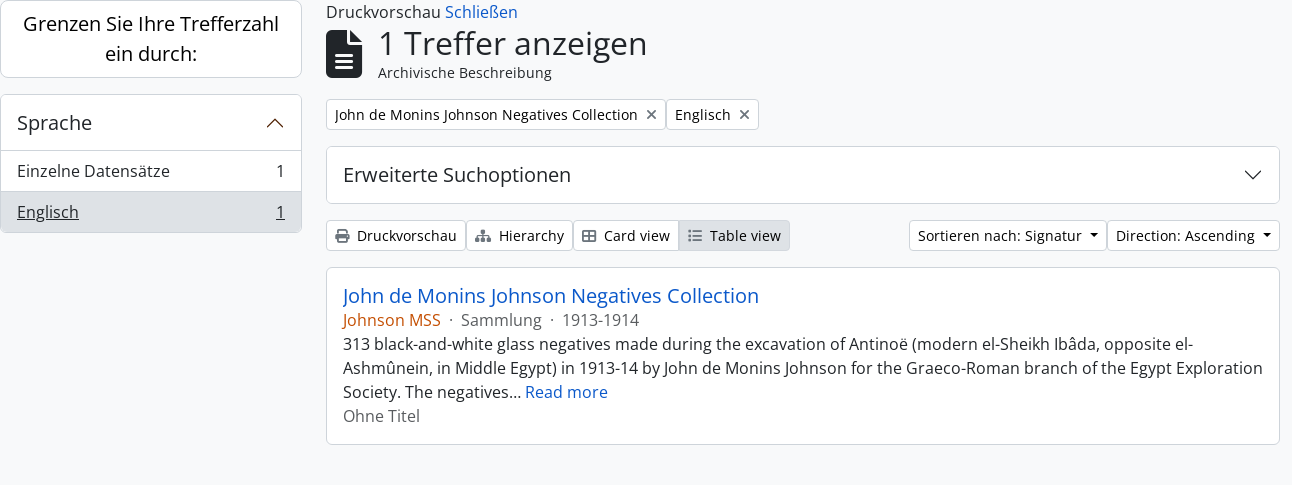

--- FILE ---
content_type: text/html; charset=utf-8
request_url: https://archive.griffith.ox.ac.uk/index.php/informationobject/browse?sf_culture=de&view=table&languages=en&sort=referenceCode&collection=17994&topLod=0&sortDir=asc&media=print
body_size: 9032
content:
<!DOCTYPE html>
<html lang="de"
      dir="ltr"
      media="print">
  <head>
        <script nonce=5c10692375266c044aa97b13f6c02c87 async src="https://www.googletagmanager.com/gtag/js?id="></script>
    <script nonce=5c10692375266c044aa97b13f6c02c87>
    window.dataLayer = window.dataLayer || [];
    function gtag(){dataLayer.push(arguments);}
    gtag('js', new Date());
        gtag('config', '');
    </script>
    <meta charset="utf-8">
    <meta name="viewport" content="width=device-width, initial-scale=1">
    <title>Information object browse - Griffith Institute Archive</title>
                      <link rel="shortcut icon" href="/favicon.ico">
    <script defer src="/dist/js/vendor.bundle.0f9010a8851c963bf1c1.js"></script><script defer src="/dist/js/arDominionB5Plugin.bundle.f35dfa6a8681aaac95aa.js"></script><link href="/dist/css/arDominionB5Plugin.bundle.a287608095b6ba1a60b5.css" rel="stylesheet">
      </head>
  <body class="d-flex flex-column min-vh-100 informationobject browse show-edit-tooltips">
        <div class="visually-hidden-focusable p-3 border-bottom">
  <a class="btn btn-sm btn-secondary" href="#main-column">
    Skip to main content  </a>
</div>




  <style nonce=5c10692375266c044aa97b13f6c02c87>
    #top-bar {
      background-color: #212529 !important;
    }
  </style>
<header id="top-bar" class="navbar navbar-expand-lg navbar-dark d-print-none" role="navigation" aria-label="Main navigation">
  <div class="container-fluid">
          <a class="navbar-brand d-flex flex-wrap flex-lg-nowrap align-items-center py-0 me-0" href="/index.php/" title="Startseite" rel="home">
                                                    <span class="text-wrap my-1 me-3">Griffith Institute Archive</span>
              </a>
        <button class="navbar-toggler atom-btn-secondary my-2 me-1 px-1" type="button" data-bs-toggle="collapse" data-bs-target="#navbar-content" aria-controls="navbar-content" aria-expanded="false">
      <i 
        class="fas fa-2x fa-fw fa-bars" 
        data-bs-toggle="tooltip"
        data-bs-placement="bottom"
        title="Toggle navigation"
        aria-hidden="true">
      </i>
      <span class="visually-hidden">Toggle navigation</span>
    </button>
    <div class="collapse navbar-collapse flex-wrap justify-content-end me-1" id="navbar-content">
      <div class="d-flex flex-wrap flex-lg-nowrap flex-grow-1">
        <div class="dropdown my-2 me-3">
  <button class="btn btn-sm atom-btn-secondary dropdown-toggle" type="button" id="browse-menu" data-bs-toggle="dropdown" aria-expanded="false">
    Durchsuchen  </button>
  <ul class="dropdown-menu mt-2" aria-labelledby="browse-menu">
    <li>
      <h6 class="dropdown-header">
        Durchsuchen      </h6>
    </li>
                  <li id="node_browseInformationObjects">
          <a class="dropdown-item" href="/index.php/informationobject/browse?sf_culture=en&amp;levels=223&amp;topLod=0&amp;limit=30&amp;sort=identifier" title="Archivische Beschreibungen">Archivische Beschreibungen</a>        </li>
                        <li id="node_browseActors">
          <a class="dropdown-item" href="/index.php/actor/browse" title="Normdateien">Normdateien</a>        </li>
                        <li id="node_browsePlaces">
          <a class="dropdown-item" href="/index.php/taxonomy/index/id/42" title="Orte">Orte</a>        </li>
                        <li id="node_browseSubjects">
          <a class="dropdown-item" href="/index.php/taxonomy/index/id/35" title="Themen">Themen</a>        </li>
                        <li id="node_browseDigitalObjects">
          <a class="dropdown-item" href="/index.php/informationobject/browse?view=card&amp;onlyMedia=1&amp;topLod=0" title="Digitales Objekt">Digitales Objekt</a>        </li>
            </ul>
</div>
        <form
  id="search-box"
  class="d-flex flex-grow-1 my-2"
  role="search"
  action="/index.php/informationobject/browse">
  <h2 class="visually-hidden">Suche</h2>
  <input type="hidden" name="topLod" value="0">
  <input type="hidden" name="sort" value="relevance">
  <div class="input-group flex-nowrap">
    <button
      id="search-box-options"
      class="btn btn-sm atom-btn-secondary dropdown-toggle"
      type="button"
      data-bs-toggle="dropdown"
      data-bs-auto-close="outside"
      aria-expanded="false">
      <i class="fas fa-cog" aria-hidden="true"></i>
      <span class="visually-hidden">Search options</span>
    </button>
    <div class="dropdown-menu mt-2" aria-labelledby="search-box-options">
            <a class="dropdown-item" href="/index.php/informationobject/browse?showAdvanced=1&topLod=0">
        Erweiterte Suche      </a>
    </div>
    <input
      id="search-box-input"
      class="form-control form-control-sm dropdown-toggle"
      type="search"
      name="query"
      autocomplete="off"
      value=""
      placeholder="Search"
      data-url="/index.php/search/autocomplete"
      data-bs-toggle="dropdown"
      aria-label="Search"
      aria-expanded="false">
    <ul id="search-box-results" class="dropdown-menu mt-2" aria-labelledby="search-box-input"></ul>
    <button class="btn btn-sm atom-btn-secondary" type="submit">
      <i class="fas fa-search" aria-hidden="true"></i>
      <span class="visually-hidden">Search in browse page</span>
    </button>
  </div>
</form>
      </div>
      <div class="d-flex flex-nowrap flex-column flex-lg-row align-items-strech align-items-lg-center">
        <ul class="navbar-nav mx-lg-2">
                    <li class="nav-item dropdown d-flex flex-column">
  <a
    class="nav-link dropdown-toggle d-flex align-items-center p-0"
    href="#"
    id="clipboard-menu"
    role="button"
    data-bs-toggle="dropdown"
    aria-expanded="false"
    data-total-count-label="records added"
    data-alert-close="Schließen"
    data-load-alert-message="There was an error loading the clipboard content."
    data-export-alert-message="The clipboard is empty for this entity type."
    data-export-check-url="/index.php/clipboard/exportCheck"
    data-delete-alert-message="Note: clipboard items unclipped in this page will be removed from the clipboard when the page is refreshed. You can re-select them now, or reload the page to remove them completely. Using the sort or print preview buttons will also cause a page reload - so anything currently deselected will be lost!"
                data-show-accessions="0"
    >
    <i
      class="fas fa-2x fa-fw fa-paperclip px-0 px-lg-2 py-2"
      data-bs-toggle="tooltip"
      data-bs-placement="bottom"
      data-bs-custom-class="d-none d-lg-block"
      title="Clipboard"
      aria-hidden="true">
    </i>
    <span class="d-lg-none mx-1" aria-hidden="true">
      Clipboard    </span>
    <span class="visually-hidden">
      Clipboard    </span>
  </a>
  <ul class="dropdown-menu dropdown-menu-end mb-2" aria-labelledby="clipboard-menu">
    <li>
      <h6 class="dropdown-header">
        Clipboard      </h6>
    </li>
    <li class="text-muted text-nowrap px-3 pb-2">
      <span
        id="counts-block"
        data-information-object-label="Archival description count:&nbsp;"
        data-actor-object-label="Authority record count:&nbsp;"
        data-repository-object-label="Archival institution count:&nbsp;"
                >
      </span>
    </li>
                  <li id="node_clearClipboard">
          <a class="dropdown-item" href="/index.php/" title="Clear all selections">Clear all selections</a>        </li>
                        <li id="node_goToClipboard">
          <a class="dropdown-item" href="/index.php/clipboard/view" title="Go to clipboard">Go to clipboard</a>        </li>
                        <li id="node_loadClipboard">
          <a class="dropdown-item" href="/index.php/clipboard/load" title="Load clipboard">Load clipboard</a>        </li>
                        <li id="node_saveClipboard">
          <a class="dropdown-item" href="/index.php/clipboard/save" title="Save clipboard">Save clipboard</a>        </li>
            </ul>
</li>
                      <li class="nav-item dropdown d-flex flex-column">
  <a
    class="nav-link dropdown-toggle d-flex align-items-center p-0"
    href="#"
    id="language-menu"
    role="button"
    data-bs-toggle="dropdown"
    aria-expanded="false">
    <i
      class="fas fa-2x fa-fw fa-globe-europe px-0 px-lg-2 py-2"
      data-bs-toggle="tooltip"
      data-bs-placement="bottom"
      data-bs-custom-class="d-none d-lg-block"
      title="Sprache"
      aria-hidden="true">
    </i>
    <span class="d-lg-none mx-1" aria-hidden="true">
      Sprache    </span>
    <span class="visually-hidden">
      Sprache    </span>  
  </a>
  <ul class="dropdown-menu dropdown-menu-end mb-2" aria-labelledby="language-menu">
    <li>
      <h6 class="dropdown-header">
        Sprache      </h6>
    </li>
          <li>
        <a class="dropdown-item" href="/index.php/informationobject/browse?sf_culture=en&amp;view=table&amp;languages=en&amp;sort=referenceCode&amp;collection=17994&amp;topLod=0&amp;sortDir=asc&amp;media=print" title="English">English</a>      </li>
          <li>
        <a class="dropdown-item" href="/index.php/informationobject/browse?sf_culture=fr&amp;view=table&amp;languages=en&amp;sort=referenceCode&amp;collection=17994&amp;topLod=0&amp;sortDir=asc&amp;media=print" title="Français">Français</a>      </li>
          <li>
        <a class="dropdown-item" href="/index.php/informationobject/browse?sf_culture=es&amp;view=table&amp;languages=en&amp;sort=referenceCode&amp;collection=17994&amp;topLod=0&amp;sortDir=asc&amp;media=print" title="Español">Español</a>      </li>
          <li>
        <a class="dropdown-item" href="/index.php/informationobject/browse?sf_culture=nl&amp;view=table&amp;languages=en&amp;sort=referenceCode&amp;collection=17994&amp;topLod=0&amp;sortDir=asc&amp;media=print" title="Nederlands">Nederlands</a>      </li>
          <li>
        <a class="dropdown-item" href="/index.php/informationobject/browse?sf_culture=pt&amp;view=table&amp;languages=en&amp;sort=referenceCode&amp;collection=17994&amp;topLod=0&amp;sortDir=asc&amp;media=print" title="Português">Português</a>      </li>
          <li>
        <a class="dropdown-item" href="/index.php/informationobject/browse?sf_culture=de&amp;view=table&amp;languages=en&amp;sort=referenceCode&amp;collection=17994&amp;topLod=0&amp;sortDir=asc&amp;media=print" title="Deutsch">Deutsch</a>      </li>
          <li>
        <a class="dropdown-item" href="/index.php/informationobject/browse?sf_culture=cs&amp;view=table&amp;languages=en&amp;sort=referenceCode&amp;collection=17994&amp;topLod=0&amp;sortDir=asc&amp;media=print" title="čeština">čeština</a>      </li>
          <li>
        <a class="dropdown-item" href="/index.php/informationobject/browse?sf_culture=ar&amp;view=table&amp;languages=en&amp;sort=referenceCode&amp;collection=17994&amp;topLod=0&amp;sortDir=asc&amp;media=print" title="العربية">العربية</a>      </li>
          <li>
        <a class="dropdown-item" href="/index.php/informationobject/browse?sf_culture=it&amp;view=table&amp;languages=en&amp;sort=referenceCode&amp;collection=17994&amp;topLod=0&amp;sortDir=asc&amp;media=print" title="Italiano">Italiano</a>      </li>
      </ul>
</li>
                    <li class="nav-item dropdown d-flex flex-column">
  <a
    class="nav-link dropdown-toggle d-flex align-items-center p-0"
    href="#"
    id="quick-links-menu"
    role="button"
    data-bs-toggle="dropdown"
    aria-expanded="false">
    <i
      class="fas fa-2x fa-fw fa-info-circle px-0 px-lg-2 py-2"
      data-bs-toggle="tooltip"
      data-bs-placement="bottom"
      data-bs-custom-class="d-none d-lg-block"
      title="Direkter Link"
      aria-hidden="true">
    </i>
    <span class="d-lg-none mx-1" aria-hidden="true">
      Direkter Link    </span> 
    <span class="visually-hidden">
      Direkter Link    </span>
  </a>
  <ul class="dropdown-menu dropdown-menu-end mb-2" aria-labelledby="quick-links-menu">
    <li>
      <h6 class="dropdown-header">
        Direkter Link      </h6>
    </li>
                  <li id="node_about">
          <a class="dropdown-item" href="/index.php/about" title="Über">Über</a>        </li>
                        <li id="node_home">
          <a class="dropdown-item" href="/index.php/" title="Startseite">Startseite</a>        </li>
                        <li id="node_help">
          <a class="dropdown-item" href="http://docs.accesstomemory.org/" title="Hilfe">Hilfe</a>        </li>
                                                      <li id="node_globalReplace">
          <a class="dropdown-item" href="/index.php/search/globalReplace" title="Allgemeines Suchen/Ersetzen">Allgemeines Suchen/Ersetzen</a>        </li>
                        <li id="node_privacy">
          <a class="dropdown-item" href="/index.php/privacy" title="Privacy Policy">Privacy Policy</a>        </li>
            </ul>
</li>
        </ul>
              <div class="dropdown my-2">
    <button class="btn btn-sm atom-btn-secondary dropdown-toggle" type="button" id="user-menu" data-bs-toggle="dropdown" data-bs-auto-close="outside" aria-expanded="false">
      Anmelden    </button>
    <div class="dropdown-menu dropdown-menu-lg-end mt-2" aria-labelledby="user-menu">
      <div>
        <h6 class="dropdown-header">
          Haben Sie einen Account?        </h6>
      </div>
      <form class="mx-3 my-2" action="/index.php/user/login" method="post">        <input type="hidden" name="_csrf_token" value="85269f199007d5ff108482d1f02993cb" id="csrf_token" /><input type="hidden" name="next" value="https://archive.griffith.ox.ac.uk/index.php/informationobject/browse?sf_culture=de&amp;view=table&amp;languages=en&amp;sort=referenceCode&amp;collection=17994&amp;topLod=0&amp;sortDir=asc&amp;media=print" id="next" />        <div class="mb-3"><label class="form-label" for="email">E-Mail<span aria-hidden="true" class="text-primary ms-1" title="This field is required."><strong>*</strong></span><span class="visually-hidden">This field is required.</span></label><input type="text" name="email" class="form-control-sm form-control" id="email" /></div>        <div class="mb-3"><label class="form-label" for="password">Passwort<span aria-hidden="true" class="text-primary ms-1" title="This field is required."><strong>*</strong></span><span class="visually-hidden">This field is required.</span></label><input type="password" name="password" class="form-control-sm form-control" autocomplete="off" id="password" /></div>        <button class="btn btn-sm atom-btn-secondary" type="submit">
          Anmelden        </button>
      </form>
    </div>
  </div>
      </div>
    </div>
  </div>
</header>

    
<div id="wrapper" class="container-xxl pt-3 flex-grow-1">
            <div class="row">
    <div id="sidebar" class="col-md-3">
      
    <h2 class="d-grid">
      <button
        class="btn btn-lg atom-btn-white collapsed text-wrap"
        type="button"
        data-bs-toggle="collapse"
        data-bs-target="#collapse-aggregations"
        aria-expanded="false"
        aria-controls="collapse-aggregations">
        Grenzen Sie Ihre Trefferzahl ein durch:      </button>
    </h2>

    <div class="collapse" id="collapse-aggregations">

      
      

<div class="accordion mb-3">
  <div class="accordion-item aggregation">
    <h2 class="accordion-header" id="heading-languages">
      <button
        class="accordion-button"
        type="button"
        data-bs-toggle="collapse"
        data-bs-target="#collapse-languages"
        aria-expanded="true"
        aria-controls="collapse-languages">
        Sprache      </button>
    </h2>
    <div
      id="collapse-languages"
      class="accordion-collapse collapse show list-group list-group-flush"
      aria-labelledby="heading-languages">
      
          
              
        <a class="list-group-item list-group-item-action d-flex justify-content-between align-items-center text-break" href="/index.php/informationobject/browse?sf_culture=de&amp;view=table&amp;sort=referenceCode&amp;collection=17994&amp;topLod=0&amp;sortDir=asc&amp;media=print" title="Einzelne Datensätze, 1 Ergebnisse1">Einzelne Datensätze<span class="visually-hidden">, 1 Ergebnisse</span><span aria-hidden="true" class="ms-3 text-nowrap">1</span></a>              
        <a class="list-group-item list-group-item-action d-flex justify-content-between align-items-center text-break active text-decoration-underline" href="/index.php/informationobject/browse?languages=en&amp;sf_culture=de&amp;view=table&amp;sort=referenceCode&amp;collection=17994&amp;topLod=0&amp;sortDir=asc&amp;media=print" title="Englisch, 1 Ergebnisse1">Englisch<span class="visually-hidden">, 1 Ergebnisse</span><span aria-hidden="true" class="ms-3 text-nowrap">1</span></a>          </div>
  </div>
</div>

        
      
        
        
        
        
        
        
        
    </div>

      </div>
    <div id="main-column" role="main" class="col-md-9">
          <div id="preview-message">
    Druckvorschau    <a href="/index.php/informationobject/browse?sf_culture=de&amp;view=table&amp;languages=en&amp;sort=referenceCode&amp;collection=17994&amp;topLod=0&amp;sortDir=asc" title="Schließen">Schließen</a>  </div>

  <div class="multiline-header d-flex align-items-center mb-3">
    <i class="fas fa-3x fa-file-alt me-3" aria-hidden="true"></i>
    <div class="d-flex flex-column">
      <h1 class="mb-0" aria-describedby="heading-label">
                  1 Treffer anzeigen              </h1>
      <span class="small" id="heading-label">
        Archivische Beschreibung      </span>
    </div>
  </div>
        <div class="d-flex flex-wrap gap-2">
    
        <a 
  href="/index.php/informationobject/browse?sf_culture=de&view=table&languages=en&sort=referenceCode&topLod=0&sortDir=asc&media=print"
  class="btn btn-sm atom-btn-white align-self-start mw-100 filter-tag d-flex">
  <span class="visually-hidden">
    Remove filter:  </span>
  <span class="text-truncate d-inline-block">
    John de Monins Johnson Negatives Collection  </span>
  <i aria-hidden="true" class="fas fa-times ms-2 align-self-center"></i>
</a>
                    <a 
  href="/index.php/informationobject/browse?sf_culture=de&view=table&sort=referenceCode&collection=17994&topLod=0&sortDir=asc&media=print"
  class="btn btn-sm atom-btn-white align-self-start mw-100 filter-tag d-flex">
  <span class="visually-hidden">
    Remove filter:  </span>
  <span class="text-truncate d-inline-block">
    Englisch  </span>
  <i aria-hidden="true" class="fas fa-times ms-2 align-self-center"></i>
</a>
        </div>

      
  <div class="accordion mb-3 adv-search" role="search">
  <div class="accordion-item">
    <h2 class="accordion-header" id="heading-adv-search">
      <button class="accordion-button collapsed" type="button" data-bs-toggle="collapse" data-bs-target="#collapse-adv-search" aria-expanded="false" aria-controls="collapse-adv-search" data-cy="advanced-search-toggle">
        Erweiterte Suchoptionen      </button>
    </h2>
    <div id="collapse-adv-search" class="accordion-collapse collapse" aria-labelledby="heading-adv-search">
      <div class="accordion-body">
        <form name="advanced-search-form" method="get" action="/index.php/informationobject/browse">
                      <input type="hidden" name="view" value="table"/>
                      <input type="hidden" name="languages" value="en"/>
                      <input type="hidden" name="sort" value="referenceCode"/>
                      <input type="hidden" name="media" value="print"/>
          
          <h5>Ergebnisse suchen mit:</h5>

          <div class="criteria mb-4">

            
              
            
            
            <div class="criterion row align-items-center">

              <div class="col-xl-auto mb-3 adv-search-boolean">
                <select class="form-select" name="so0">
                  <option value="and">und</option>
                  <option value="or">oder</option>
                  <option value="not">nicht</option>
                </select>
              </div>

              <div class="col-xl-auto flex-grow-1 mb-3">
                <input class="form-control" type="text" aria-label="Suche" placeholder="Suche" name="sq0">
              </div>

              <div class="col-xl-auto mb-3 text-center">
                <span class="form-text">in</span>
              </div>

              <div class="col-xl-auto mb-3">
                <select class="form-select" name="sf0">
                                      <option value="">
                      Jedes Feld                    </option>
                                      <option value="title">
                      Titel                    </option>
                                      <option value="archivalHistory">
                      Bestandsgeschichte                    </option>
                                      <option value="scopeAndContent">
                      Eingrenzung und Inhalt                    </option>
                                      <option value="extentAndMedium">
                      Umfang und Medium                    </option>
                                      <option value="subject">
                      Zugriffspunkte (Thema)                    </option>
                                      <option value="name">
                      Zugriffspunkte (Name)                    </option>
                                      <option value="place">
                      Zugriffspunkte (Ort)                    </option>
                                      <option value="genre">
                      Zugriffspunkte (Genre)                    </option>
                                      <option value="identifier">
                      Identifikator/Signatur                    </option>
                                      <option value="referenceCode">
                      Signatur                    </option>
                                      <option value="digitalObjectTranscript">
                      Digital object text                    </option>
                                      <option value="creator">
                      Urheber/Bestandsbildner                    </option>
                                      <option value="findingAidTranscript">
                      Finding aid text                    </option>
                                      <option value="allExceptFindingAidTranscript">
                      Any field except finding aid text                    </option>
                                  </select>
              </div>

              <div class="col-xl-auto mb-3">
                <a href="#" class="d-none d-xl-block delete-criterion" aria-label="Delete criterion">
                  <i aria-hidden="true" class="fas fa-times text-muted"></i>
                </a>
                <a href="#" class="d-xl-none delete-criterion btn btn-outline-danger w-100 mb-3">
                  Delete criterion                </a>
              </div>

            </div>

            <div class="add-new-criteria mb-3">
              <a id="add-criterion-dropdown-menu" class="btn atom-btn-white dropdown-toggle" href="#" role="button" data-bs-toggle="dropdown" aria-expanded="false">Merkmale hinzufügen</a>
              <ul class="dropdown-menu mt-2" aria-labelledby="add-criterion-dropdown-menu">
                <li><a class="dropdown-item" href="#" id="add-criterion-and">Und</a></li>
                <li><a class="dropdown-item" href="#" id="add-criterion-or">Oder</a></li>
                <li><a class="dropdown-item" href="#" id="add-criterion-not">Nicht</a></li>
              </ul>
            </div>

          </div>

          <h5>Ergebnisse beschränken auf:</h5>

          <div class="criteria mb-4">

            
            <div class="mb-3"><label class="form-label" for="collection">Beschreibung auf der obersten Ebene</label><select name="collection" class="form-autocomplete form-control" id="collection">
<option value="/index.php/johnson-collection">John de Monins Johnson Negatives Collection</option>
</select><input class="list" type="hidden" value="/index.php/informationobject/autocomplete?parent=1&filterDrafts=1"></div>
          </div>

          <h5>Ergebnisse filtern nach:</h5>

          <div class="criteria mb-4">

            <div class="row">

              
              <div class="col-md-4">
                <div class="mb-3"><label class="form-label" for="levels">Erschließungsstufe</label><select name="levels" class="form-select" id="levels">
<option value="" selected="selected"></option>
<option value="226">Akt(e)</option>
<option value="227">Einzelstück</option>
<option value="139520">File</option>
<option value="221">Fonds</option>
<option value="138539">item</option>
<option value="138734">item</option>
<option value="139204">item</option>
<option value="139504">Objekt</option>
<option value="16703">Objekt</option>
<option value="223">Sammlung</option>
<option value="224">Serie</option>
<option value="139594">Series</option>
<option value="285">Teil</option>
<option value="222">Teilbestand</option>
<option value="225">Teilserie</option>
</select></div>              </div>
              

              <div class="col-md-4">
                <div class="mb-3"><label class="form-label" for="onlyMedia">Digitales Objekt verfügbar</label><select name="onlyMedia" class="form-select" id="onlyMedia">
<option value="" selected="selected"></option>
<option value="1">Ja</option>
<option value="0">Nein</option>
</select></div>              </div>

                              <div class="col-md-4">
                  <div class="mb-3"><label class="form-label" for="findingAidStatus">Findmittel</label><select name="findingAidStatus" class="form-select" id="findingAidStatus">
<option value="" selected="selected"></option>
<option value="yes">Ja</option>
<option value="no">Nein</option>
<option value="generated">Erstellt</option>
<option value="uploaded">Hochgeladen</option>
</select></div>                </div>
              
            </div>

            <div class="row">

                              <div class="col-md-6">
                  <div class="mb-3"><label class="form-label" for="copyrightStatus">Urheberrechtsstatus</label><select name="copyrightStatus" class="form-select" id="copyrightStatus">
<option value="" selected="selected"></option>
<option value="337">Public domain</option>
<option value="338">Unbekannt</option>
<option value="336">Unterliegt dem Urheberrecht</option>
</select></div>                </div>
              
                              <div class="col-md-6">
                  <div class="mb-3"><label class="form-label" for="materialType">Allgemeine Werkstoffbezeichnung</label><select name="materialType" class="form-select" id="materialType">
<option value="" selected="selected"></option>
<option value="261">Architekturzeichnung</option>
<option value="264">Film(e)</option>
<option value="263">Grafik(en)</option>
<option value="262">Kartografisches Material</option>
<option value="265">Multimedia</option>
<option value="266">Objekt</option>
<option value="267">Philatelistisches Objekt (Briefmarke?)</option>
<option value="269">Technische Zeichnung</option>
<option value="270">Textdokument</option>
<option value="268">Tonaufnahme</option>
</select></div>                </div>
              
              <fieldset class="col-12">
                <legend class="visually-hidden">Top-level description filter</legend>
                <div class="d-grid d-sm-block">
                  <div class="form-check d-inline-block me-2">
                    <input class="form-check-input" type="radio" name="topLod" id="adv-search-top-lod-1" value="1" >
                    <label class="form-check-label" for="adv-search-top-lod-1">Beschreibungen auf der obersten Ebene</label>
                  </div>
                  <div class="form-check d-inline-block">
                    <input class="form-check-input" type="radio" name="topLod" id="adv-search-top-lod-0" value="0" checked>
                    <label class="form-check-label" for="adv-search-top-lod-0">Alle Beschreibungen</label>
                  </div>
                </div>
              </fieldset>

            </div>

          </div>

          <h5>Nach Datumsbereich filtern:</h5>

          <div class="criteria row mb-2">

            <div class="col-md-4 start-date">
              <div class="mb-3"><label class="form-label" for="startDate">Beginn</label><input placeholder="YYYY-MM-DD" max="9999-12-31" type="date" name="startDate" class="form-control" id="startDate" /></div>            </div>

            <div class="col-md-4 end-date">
              <div class="mb-3"><label class="form-label" for="endDate">Ende</label><input placeholder="YYYY-MM-DD" max="9999-12-31" type="date" name="endDate" class="form-control" id="endDate" /></div>            </div>

            <fieldset class="col-md-4 date-type">
              <legend class="fs-6">
                <span>Ergebnisse</span>
                <button
                  type="button"
                  class="btn btn-link mb-1"
                  data-bs-toggle="tooltip"
                  data-bs-placement="auto"
                  title='Use these options to specify how the date range returns results. "Exact" means that the start and end dates of descriptions returned must fall entirely within the date range entered. "Overlapping" means that any description whose start or end dates touch or overlap the target date range will be returned.'>
                  <i aria-hidden="true" class="fas fa-question-circle text-muted"></i>
                </button>
              </legend>
              <div class="d-grid d-sm-block">
                <div class="form-check d-inline-block me-2">
                  <input class="form-check-input" type="radio" name="rangeType" id="adv-search-date-range-inclusive" value="inclusive" checked>
                  <label class="form-check-label" for="adv-search-date-range-inclusive">Überlappend</label>
                </div>
                <div class="form-check d-inline-block">
                  <input class="form-check-input" type="radio" name="rangeType" id="adv-search-date-range-exact" value="exact" >
                  <label class="form-check-label" for="adv-search-date-range-exact">Exakt</label>
                </div>
              </div>
            </fieldset>

          </div>

          <ul class="actions mb-1 nav gap-2 justify-content-center">
            <li><input type="button" class="btn atom-btn-outline-light reset" value="neu setzen"></li>
            <li><input type="submit" class="btn atom-btn-outline-light" value="Suche"></li>
          </ul>

        </form>
      </div>
    </div>
  </div>
</div>

  
    <div class="d-flex flex-wrap gap-2 mb-3">
      <a
  class="btn btn-sm atom-btn-white"
  href="/index.php/informationobject/browse?sf_culture=de&view=table&languages=en&sort=referenceCode&collection=17994&topLod=0&sortDir=asc&media=print">
  <i class="fas fa-print me-1" aria-hidden="true"></i>
  Druckvorschau</a>

              <a
          class="btn btn-sm atom-btn-white"
          href="/index.php/browse/hierarchy">
          <i class="fas fa-sitemap me-1" aria-hidden="true"></i>
          Hierarchy        </a>
      
      
      <div class="btn-group btn-group-sm" role="group" aria-label="View options">
  <a
    class="btn atom-btn-white text-wrap"
        href="/index.php/informationobject/browse?view=card&sf_culture=de&languages=en&sort=referenceCode&collection=17994&topLod=0&sortDir=asc&media=print">
    <i class="fas fa-th-large me-1" aria-hidden="true"></i>
    Card view  </a>
  <a
    class="btn atom-btn-white text-wrap active"
    aria-current="page"    href="/index.php/informationobject/browse?view=table&sf_culture=de&languages=en&sort=referenceCode&collection=17994&topLod=0&sortDir=asc&media=print">
    <i class="fas fa-list me-1" aria-hidden="true"></i>
    Table view  </a>
</div>

      <div class="d-flex flex-wrap gap-2 ms-auto">
        
<div class="dropdown d-inline-block">
  <button class="btn btn-sm atom-btn-white dropdown-toggle text-wrap" type="button" id="sort-button" data-bs-toggle="dropdown" aria-expanded="false">
    Sortieren nach: Signatur  </button>
  <ul class="dropdown-menu dropdown-menu-end mt-2" aria-labelledby="sort-button">
          <li>
        <a
          href="/index.php/informationobject/browse?sort=lastUpdated&sf_culture=de&view=table&languages=en&collection=17994&topLod=0&sortDir=asc&media=print"
          class="dropdown-item">
          Date modified        </a>
      </li>
          <li>
        <a
          href="/index.php/informationobject/browse?sort=alphabetic&sf_culture=de&view=table&languages=en&collection=17994&topLod=0&sortDir=asc&media=print"
          class="dropdown-item">
          Titel        </a>
      </li>
          <li>
        <a
          href="/index.php/informationobject/browse?sort=relevance&sf_culture=de&view=table&languages=en&collection=17994&topLod=0&sortDir=asc&media=print"
          class="dropdown-item">
          Relevanz        </a>
      </li>
          <li>
        <a
          href="/index.php/informationobject/browse?sort=identifier&sf_culture=de&view=table&languages=en&collection=17994&topLod=0&sortDir=asc&media=print"
          class="dropdown-item">
          Identifikator/Signatur        </a>
      </li>
          <li>
        <a
          href="/index.php/informationobject/browse?sort=referenceCode&sf_culture=de&view=table&languages=en&collection=17994&topLod=0&sortDir=asc&media=print"
          class="dropdown-item active">
          Signatur        </a>
      </li>
          <li>
        <a
          href="/index.php/informationobject/browse?sort=startDate&sf_culture=de&view=table&languages=en&collection=17994&topLod=0&sortDir=asc&media=print"
          class="dropdown-item">
          Laufzeitbeginn        </a>
      </li>
          <li>
        <a
          href="/index.php/informationobject/browse?sort=endDate&sf_culture=de&view=table&languages=en&collection=17994&topLod=0&sortDir=asc&media=print"
          class="dropdown-item">
          Laufzeitende        </a>
      </li>
      </ul>
</div>


<div class="dropdown d-inline-block">
  <button class="btn btn-sm atom-btn-white dropdown-toggle text-wrap" type="button" id="sortDir-button" data-bs-toggle="dropdown" aria-expanded="false">
    Direction: Ascending  </button>
  <ul class="dropdown-menu dropdown-menu-end mt-2" aria-labelledby="sortDir-button">
          <li>
        <a
          href="/index.php/informationobject/browse?sortDir=asc&sf_culture=de&view=table&languages=en&sort=referenceCode&collection=17994&topLod=0&media=print"
          class="dropdown-item active">
          Ascending        </a>
      </li>
          <li>
        <a
          href="/index.php/informationobject/browse?sortDir=desc&sf_culture=de&view=table&languages=en&sort=referenceCode&collection=17994&topLod=0&media=print"
          class="dropdown-item">
          Descending        </a>
      </li>
      </ul>
</div>
      </div>
    </div>

          <div id="content">
        
              
<article class="search-result row g-0 p-3 border-bottom">
  
  <div class="col-12 d-flex flex-column gap-1">
    <div class="d-flex align-items-center gap-2">
      <a class="h5 mb-0 text-truncate" href="/index.php/johnson-collection" title="John de Monins Johnson Negatives Collection">John de Monins Johnson Negatives Collection</a>
      <button
  class="btn atom-btn-white ms-auto active-primary clipboard d-print-none"
  data-clipboard-slug="johnson-collection"
  data-clipboard-type="informationObject"
  data-tooltip="true"  data-title="Zur Zwischenablage hinzufügen"
  data-alt-title="Aus der Zwischenablage entfernen">
  <i class="fas fa-lg fa-paperclip" aria-hidden="true"></i>
  <span class="visually-hidden">
    Zur Zwischenablage hinzufügen  </span>
</button>
    </div>

    <div class="d-flex flex-column gap-2">
      <div class="d-flex flex-column">
        <div class="d-flex flex-wrap">
                                <span class="text-primary">Johnson MSS</span>
                      
                                    <span class="text-muted mx-2"> · </span>
                        <span class="text-muted">
              Sammlung            </span>
                      
                                                                <span class="text-muted mx-2"> · </span>
                            <span class="text-muted">
                1913-1914              </span>
                                    
                  </div>

              </div>

              <span class="text-block d-none">
          <p>313 black-and-white glass negatives made during the excavation of Antinoë (modern el-Sheikh Ibâda, opposite el-Ashmûnein, in Middle Egypt) in 1913-14 by John de Monins Johnson for the Graeco-Roman branch of the Egypt Exploration Society. The negatives are not accompanied by any supporting written records or descriptions of the photographed objects.</p>        </span>
      
              <span class="text-muted">
          Ohne Titel        </span>
          </div>
  </div>
</article>
        </div>
      
                </div>
  </div>
</div>

        <footer class="d-print-none">

  
  
  <div id="print-date">
    Gedruckt: 2026-01-21  </div>

  <div id="js-i18n">
    <div id="read-more-less-links"
      data-read-more-text="Read more" 
      data-read-less-text="Read less">
    </div>
  </div>

</footer>
  </body>
</html>
